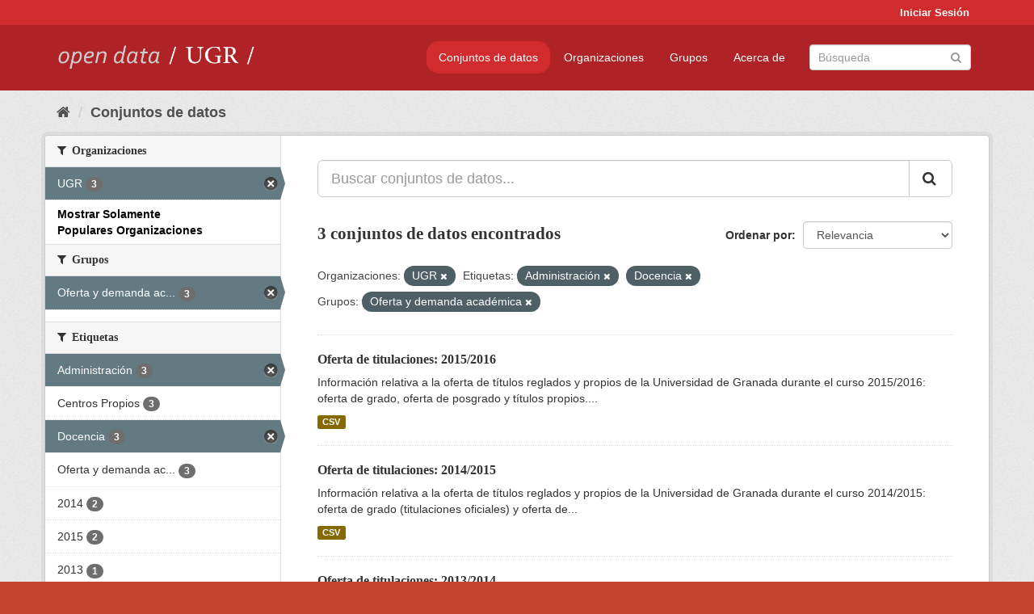

--- FILE ---
content_type: text/html; charset=utf-8
request_url: https://opendata.ugr.es/dataset/?organization=universidad-granada&_organization_limit=0&tags=Administraci%C3%B3n&tags=Docencia&groups=oferta-y-demanda-academica
body_size: 7531
content:
<!DOCTYPE html>
<!--[if IE 9]> <html lang="es" class="ie9"> <![endif]-->
<!--[if gt IE 8]><!--> <html lang="es"> <!--<![endif]-->
  <head>
    <meta charset="utf-8" />
      <meta name="generator" content="ckan 2.9.5" />
      <meta name="viewport" content="width=device-width, initial-scale=1.0">
    <title>Conjunto de datos - OpenData UGR</title>

    
    
    <link rel="shortcut icon" href="/base/images/faviconUGR.ico" />
    
    
        <link rel="alternate" type="text/n3" href="https://opendata.ugr.es/catalog.n3"/>
        <link rel="alternate" type="text/ttl" href="https://opendata.ugr.es/catalog.ttl"/>
        <link rel="alternate" type="application/rdf+xml" href="https://opendata.ugr.es/catalog.xml"/>
        <link rel="alternate" type="application/ld+json" href="https://opendata.ugr.es/catalog.jsonld"/>
    

    
      
      
      
      
    

    
    



    
      
      
    

    
    <link href="/webassets/base/eb9793eb_red.css" rel="stylesheet"/>
<link href="/webassets/ckanext-harvest/c95a0af2_harvest_css.css" rel="stylesheet"/><style>
                .site-footer  {
  #background-color: #842f22;
background-color: #d12b2e;
}
.account-masthead {
background: #d12b2e;
}




.masthead {
background: #af2326;
}

.account-masthead .account ul li a{
  
  color: white;
}


/*
#Para la imagen de fondo
#.hero{
#background: url("https://p1.pxfuel.com/preview/401/157/184/alhambra-spain-granada-window.jpg");
#}
*/

/* --> BIUSCADOR DE INICIO */
.homepage .module-search .module-content {
background-color: #d12b2e;

}


.homepage .module-search .tags {
background-color: #af2326;

}



. main-navigation-toggle a:hover {
  font-size:20px;
}




#main-navigation-toggle a:active{

 background: #d12b2e;
}

#main-navigation-toggle a:hover {
  
  /* font-size: 150%; */
  background: #d12b2e;
  
}

.account-masthead .account ul li a:hover {
    
    background-color: #af2326;
    
}

/* lineas del menu de configuracion, ajustes, logout */
.account-masthead .account ul li {
  
  border-left: none;
  
}

.account-masthead .account ul .active {
  
  background-color: black;
}

masthead .navigation .nav-pills li a:hover, .masthead .navigation .nav-pills li a:focus, .masthead .navigation .nav-pills li.active a{
  
 background: #d12b2e;
  
}
    
.btn-primary {
  
  background: #4d4c4d;
  border-color: #4d4c4d;
}


/* Color rojo oscuro de la franja superior al footer */
.homepage div:nth-child(3){
  
  background-color:  #af2326;
}


/* Color del gris de fondo */
.hero{
  
  /*! background: 
    
    url("https://p1.pxfuel.com/preview/16/472/53/wall-stones-marble-texture.jpg"); */
    /*
    url("https://p1.pxfuel.com/preview/688/816/856/pattern-texture-grey-brick-wall-model.jpg") repeat repeat;
    */
  /*! background-size: contain; */

  background-color: #dddddd;
background-image: None;
  
}

.homepage .row1{

  background:
     url("../../base/images/logo-ugr-blanco-transparente-sin-letras-rotado.svg");
  
  background-size: 190%;
  overflow: scroll;
  resize: both;


  background-position-y: 400px;
  background-position-x: -800px
  

}


h1, h2, h3, h4 {

font-size: 21px;
/*font-style: italic;*/
font-family: initial;

}

/* Imagenes de dcat, sparql, y estadisticas */
.hero .container div a img{
  
  max-width: 70%;
  
  
}
   

.hero .container div p {
  
  display: inline-block; 
  max-width: 49%;
  
}

.hero .container div p:nth-child(2){
  
  
  display:inline
   
}

.hero .container div p:nth-child(3){
 
  display: inline;  
  
  
}

.hero .container div p:nth-child(5){
  
  
  float: right;
  margin-top: 7%;
}

.hero .container div p:nth-child(8){
  
  
 
  float: right;
  
}


.hero .container div p:nth-child(8) img{
  
 
  float: right;
  
}



.hero .container div p:nth-child(13){
  
  
  float: right;
  margin-top: 8%
}



.hero .container div p:nth-child(15){
  
  
display: inline;  
  
  
}

.hero .container .module-content div h2{
  
  background-color: #dddddd;
  text-align: center
  
}

.hero .container div h1{
  
  text-align: center;
  
}


/* Cajas redondeadas ---------------> */
.hero .container .col-md-6.col2 .module-content.box {
  
  height: 100%;
  width: 100%;
  margin-top: 10px;
  border-top-left-radius: 30px;
  border-top-right-radius: 30px;
  border-bottom-right-radius: 30px;
  border-bottom-left-radius: 30px;
  
}


.homepage .module-search, .homepage .module-search .module-content{
  
  border-top-left-radius: 30px;
  border-top-right-radius: 30px;
}

.homepage .module-search{
  margin-top: 10px;
}


.homepage.layout-2 .stats {
  
  border-bottom-left-radius: 30px;
  border-bottom-right-radius: 30px;

}

/* <------------- Cajas redondeadas*/


.hero .container .col-md-6.col2 ul {
  
  
  margin-bottom: 10%;
}


/*radio del li > a del navbar */
.nav-pills > li > a {
    border-radius: 15px;
}



/* Paginación de los datasets */

.pagination > li > a {
  
  color: black;
  padding: 6px 15px;
  border: none;
  
}

.pagination > li > a:hover {
  
  background-color: #dddddd;
  color: black;
  
  
}



.pagination > .active > a{
  
  background-color: #dddddd;
  color: black;
}





.pagination > li > a, .pagination > li > span {
    
    padding: 6px 15px;
  
}


.pagination > .active > a:hover  {
  
    z-index: 3;
    color: #fff;
    cursor: default;
    background-color: black ;
   
}

/*footer ----------------------------> */

.site-footer a{
  
  color: white;
  
}

.site-footer label {
    color: white;
}

.site-footer p {
  
  color: white;
}

/* marca ugr + LOGO */

.navbar-left{
  
  width: 40%;
  padding-top: 12px;
  
}

.navbar-left img {
  
  width: 55%;
  
  
}





/* condicion para dispositivos pequeños*/

@media (max-width:475px){
  
  .hero .container .module-content div h2{
  
    margin-top: 21%;
  
  }
  
  
  .hero .container div a img {
    max-width: 70%;
    margin-top: 20%;
}
  
 

}




@media (max-width: 1200px){
  
  .header-image.navbar-left {
    
    
   width: 22%;
   margin-top: 7px;
    
    
  }
  
  
  .header-image.navbar-left .logo img{
    
    width: 100%;
  }


  
}


@media (max-width: 766px){
  
  
  .main{
    background-color: #af2326
  }

  
  
}




      </style>
    
  </head>

  
  <body data-site-root="https://opendata.ugr.es/" data-locale-root="https://opendata.ugr.es/" >

    
    <div class="sr-only sr-only-focusable"><a href="#content">Ir al contenido</a></div>
  

  
     
<div class="account-masthead">
  <div class="container">
     
    <nav class="account not-authed" aria-label="Cuenta">
      <ul class="list-unstyled">
        
        <li><a href="/user/login">Iniciar Sesión</a></li>
         
      </ul>
    </nav>
     
  </div>
</div>

<header class="navbar navbar-static-top masthead">
    
  <div class="container">
    <div class="navbar-right">
      <button data-target="#main-navigation-toggle" data-toggle="collapse" class="navbar-toggle collapsed" type="button" aria-label="expand or collapse" aria-expanded="false">
        <span class="sr-only">Toggle navigation</span>
        <span class="fa fa-bars"></span>
      </button>
    </div>
    <hgroup class="header-image navbar-left">
       
      <a class="logo" href="/"><img src="/uploads/admin/2022-02-21-120002.678222marca-open-data-ugr.png" alt="OpenData UGR" title="OpenData UGR" /></a>
       
    </hgroup>

    <div class="collapse navbar-collapse" id="main-navigation-toggle">
      
      <nav class="section navigation">
        <ul class="nav nav-pills">
            
		<li class="active"><a href="/dataset/">Conjuntos de datos</a></li><li><a href="/organization/">Organizaciones</a></li><li><a href="/group/">Grupos</a></li><li><a href="/about">Acerca de</a></li>
	    
        </ul>
      </nav>
       
      <form class="section site-search simple-input" action="/dataset/" method="get">
        <div class="field">
          <label for="field-sitewide-search">Buscar conjuntos de datos</label>
          <input id="field-sitewide-search" type="text" class="form-control" name="q" placeholder="Búsqueda" aria-label="Buscar conjuntos de datos"/>
          <button class="btn-search" type="submit" aria-label="Enviar"><i class="fa fa-search"></i></button>
        </div>
      </form>
      
    </div>
  </div>
</header>

  
    <div class="main">
      <div id="content" class="container">
        
          
            <div class="flash-messages">
              
                
              
            </div>
          

          
            <div class="toolbar" role="navigation" aria-label="Miga de pan">
              
                
                  <ol class="breadcrumb">
                    
<li class="home"><a href="/" aria-label="Inicio"><i class="fa fa-home"></i><span> Inicio</span></a></li>
                    
  <li class="active"><a href="/dataset/">Conjuntos de datos</a></li>

                  </ol>
                
              
            </div>
          

          <div class="row wrapper">
            
            
            

            
              <aside class="secondary col-sm-3">
                
                
  <div class="filters">
    <div>
      
        

    
    
	
	    
	    
		<section class="module module-narrow module-shallow">
		    
			<h2 class="module-heading">
			    <i class="fa fa-filter"></i>
			    
			    Organizaciones
			</h2>
		    
		    
			
			    
				<nav aria-label="Organizaciones">
				    <ul class="list-unstyled nav nav-simple nav-facet">
					
					    
					    
					    
					    
					    <li class="nav-item active">
						<a href="/dataset/?_organization_limit=0&amp;tags=Administraci%C3%B3n&amp;tags=Docencia&amp;groups=oferta-y-demanda-academica" title="">
						    <span class="item-label">UGR</span>
						    <span class="hidden separator"> - </span>
						    <span class="item-count badge">3</span>
						</a>
					    </li>
					
				    </ul>
				</nav>

				<p class="module-footer">
				    
					<a href="/dataset/?organization=universidad-granada&amp;tags=Administraci%C3%B3n&amp;tags=Docencia&amp;groups=oferta-y-demanda-academica" class="read-more">Mostrar Solamente Populares Organizaciones</a>
				    
				</p>
			    
			
		    
		</section>
	    
	
    

      
        

    
    
	
	    
	    
		<section class="module module-narrow module-shallow">
		    
			<h2 class="module-heading">
			    <i class="fa fa-filter"></i>
			    
			    Grupos
			</h2>
		    
		    
			
			    
				<nav aria-label="Grupos">
				    <ul class="list-unstyled nav nav-simple nav-facet">
					
					    
					    
					    
					    
					    <li class="nav-item active">
						<a href="/dataset/?organization=universidad-granada&amp;_organization_limit=0&amp;tags=Administraci%C3%B3n&amp;tags=Docencia" title="Oferta y demanda académica">
						    <span class="item-label">Oferta y demanda ac...</span>
						    <span class="hidden separator"> - </span>
						    <span class="item-count badge">3</span>
						</a>
					    </li>
					
				    </ul>
				</nav>

				<p class="module-footer">
				    
					
				    
				</p>
			    
			
		    
		</section>
	    
	
    

      
        

    
    
	
	    
	    
		<section class="module module-narrow module-shallow">
		    
			<h2 class="module-heading">
			    <i class="fa fa-filter"></i>
			    
			    Etiquetas
			</h2>
		    
		    
			
			    
				<nav aria-label="Etiquetas">
				    <ul class="list-unstyled nav nav-simple nav-facet">
					
					    
					    
					    
					    
					    <li class="nav-item active">
						<a href="/dataset/?organization=universidad-granada&amp;_organization_limit=0&amp;tags=Docencia&amp;groups=oferta-y-demanda-academica" title="">
						    <span class="item-label">Administración</span>
						    <span class="hidden separator"> - </span>
						    <span class="item-count badge">3</span>
						</a>
					    </li>
					
					    
					    
					    
					    
					    <li class="nav-item">
						<a href="/dataset/?organization=universidad-granada&amp;_organization_limit=0&amp;tags=Administraci%C3%B3n&amp;tags=Docencia&amp;groups=oferta-y-demanda-academica&amp;tags=Centros+Propios" title="">
						    <span class="item-label">Centros Propios</span>
						    <span class="hidden separator"> - </span>
						    <span class="item-count badge">3</span>
						</a>
					    </li>
					
					    
					    
					    
					    
					    <li class="nav-item active">
						<a href="/dataset/?organization=universidad-granada&amp;_organization_limit=0&amp;tags=Administraci%C3%B3n&amp;groups=oferta-y-demanda-academica" title="">
						    <span class="item-label">Docencia</span>
						    <span class="hidden separator"> - </span>
						    <span class="item-count badge">3</span>
						</a>
					    </li>
					
					    
					    
					    
					    
					    <li class="nav-item">
						<a href="/dataset/?organization=universidad-granada&amp;_organization_limit=0&amp;tags=Administraci%C3%B3n&amp;tags=Docencia&amp;groups=oferta-y-demanda-academica&amp;tags=Oferta+y+demanda+acad%C3%A9mica" title="Oferta y demanda académica">
						    <span class="item-label">Oferta y demanda ac...</span>
						    <span class="hidden separator"> - </span>
						    <span class="item-count badge">3</span>
						</a>
					    </li>
					
					    
					    
					    
					    
					    <li class="nav-item">
						<a href="/dataset/?organization=universidad-granada&amp;_organization_limit=0&amp;tags=Administraci%C3%B3n&amp;tags=Docencia&amp;groups=oferta-y-demanda-academica&amp;tags=2014" title="">
						    <span class="item-label">2014</span>
						    <span class="hidden separator"> - </span>
						    <span class="item-count badge">2</span>
						</a>
					    </li>
					
					    
					    
					    
					    
					    <li class="nav-item">
						<a href="/dataset/?organization=universidad-granada&amp;_organization_limit=0&amp;tags=Administraci%C3%B3n&amp;tags=Docencia&amp;groups=oferta-y-demanda-academica&amp;tags=2015" title="">
						    <span class="item-label">2015</span>
						    <span class="hidden separator"> - </span>
						    <span class="item-count badge">2</span>
						</a>
					    </li>
					
					    
					    
					    
					    
					    <li class="nav-item">
						<a href="/dataset/?organization=universidad-granada&amp;_organization_limit=0&amp;tags=Administraci%C3%B3n&amp;tags=Docencia&amp;groups=oferta-y-demanda-academica&amp;tags=2013" title="">
						    <span class="item-label">2013</span>
						    <span class="hidden separator"> - </span>
						    <span class="item-count badge">1</span>
						</a>
					    </li>
					
					    
					    
					    
					    
					    <li class="nav-item">
						<a href="/dataset/?organization=universidad-granada&amp;_organization_limit=0&amp;tags=Administraci%C3%B3n&amp;tags=Docencia&amp;groups=oferta-y-demanda-academica&amp;tags=2016" title="">
						    <span class="item-label">2016</span>
						    <span class="hidden separator"> - </span>
						    <span class="item-count badge">1</span>
						</a>
					    </li>
					
				    </ul>
				</nav>

				<p class="module-footer">
				    
					
				    
				</p>
			    
			
		    
		</section>
	    
	
    

      
        

    
    
	
	    
	    
		<section class="module module-narrow module-shallow">
		    
			<h2 class="module-heading">
			    <i class="fa fa-filter"></i>
			    
			    Formatos
			</h2>
		    
		    
			
			    
				<nav aria-label="Formatos">
				    <ul class="list-unstyled nav nav-simple nav-facet">
					
					    
					    
					    
					    
					    <li class="nav-item">
						<a href="/dataset/?organization=universidad-granada&amp;_organization_limit=0&amp;tags=Administraci%C3%B3n&amp;tags=Docencia&amp;groups=oferta-y-demanda-academica&amp;res_format=CSV" title="">
						    <span class="item-label">CSV</span>
						    <span class="hidden separator"> - </span>
						    <span class="item-count badge">3</span>
						</a>
					    </li>
					
				    </ul>
				</nav>

				<p class="module-footer">
				    
					
				    
				</p>
			    
			
		    
		</section>
	    
	
    

      
        

    
    
	
	    
	    
		<section class="module module-narrow module-shallow">
		    
			<h2 class="module-heading">
			    <i class="fa fa-filter"></i>
			    
			    Licencias
			</h2>
		    
		    
			
			    
				<nav aria-label="Licencias">
				    <ul class="list-unstyled nav nav-simple nav-facet">
					
					    
					    
					    
					    
					    <li class="nav-item">
						<a href="/dataset/?organization=universidad-granada&amp;_organization_limit=0&amp;tags=Administraci%C3%B3n&amp;tags=Docencia&amp;groups=oferta-y-demanda-academica&amp;license_id=odc-by" title="Open Data Commons Attribution License">
						    <span class="item-label">Open Data Commons A...</span>
						    <span class="hidden separator"> - </span>
						    <span class="item-count badge">3</span>
						</a>
					    </li>
					
				    </ul>
				</nav>

				<p class="module-footer">
				    
					
				    
				</p>
			    
			
		    
		</section>
	    
	
    

      
    </div>
    <a class="close no-text hide-filters"><i class="fa fa-times-circle"></i><span class="text">close</span></a>
  </div>

              </aside>
            

            
              <div class="primary col-sm-9 col-xs-12" role="main">
                
                
  <section class="module">
    <div class="module-content">
      
        
      
      
        
        
        







<form id="dataset-search-form" class="search-form" method="get" data-module="select-switch">

  
    <div class="input-group search-input-group">
      <input aria-label="Buscar conjuntos de datos..." id="field-giant-search" type="text" class="form-control input-lg" name="q" value="" autocomplete="off" placeholder="Buscar conjuntos de datos...">
      
      <span class="input-group-btn">
        <button class="btn btn-default btn-lg" type="submit" value="search" aria-label="Enviar">
          <i class="fa fa-search"></i>
        </button>
      </span>
      
    </div>
  

  
    <span>
  
  

  
  
  
  <input type="hidden" name="organization" value="universidad-granada" />
  
  
  
  
  
  <input type="hidden" name="tags" value="Administración" />
  
  
  
  
  
  <input type="hidden" name="tags" value="Docencia" />
  
  
  
  
  
  <input type="hidden" name="groups" value="oferta-y-demanda-academica" />
  
  
  
  </span>
  

  
    
      <div class="form-select form-group control-order-by">
        <label for="field-order-by">Ordenar por</label>
        <select id="field-order-by" name="sort" class="form-control">
          
            
              <option value="score desc, metadata_modified desc" selected="selected">Relevancia</option>
            
          
            
              <option value="title_string asc">Nombre Ascendente</option>
            
          
            
              <option value="title_string desc">Nombre Descendente</option>
            
          
            
              <option value="metadata_modified desc">Última modificación</option>
            
          
            
          
        </select>
        
        <button class="btn btn-default js-hide" type="submit">Ir</button>
        
      </div>
    
  

  
    
      <h1>

  
  
  
  

3 conjuntos de datos encontrados</h1>
    
  

  
    
      <p class="filter-list">
        
          
          <span class="facet">Organizaciones:</span>
          
            <span class="filtered pill">UGR
              <a href="/dataset/?_organization_limit=0&amp;tags=Administraci%C3%B3n&amp;tags=Docencia&amp;groups=oferta-y-demanda-academica" class="remove" title="Quitar"><i class="fa fa-times"></i></a>
            </span>
          
        
          
          <span class="facet">Etiquetas:</span>
          
            <span class="filtered pill">Administración
              <a href="/dataset/?organization=universidad-granada&amp;_organization_limit=0&amp;tags=Docencia&amp;groups=oferta-y-demanda-academica" class="remove" title="Quitar"><i class="fa fa-times"></i></a>
            </span>
          
            <span class="filtered pill">Docencia
              <a href="/dataset/?organization=universidad-granada&amp;_organization_limit=0&amp;tags=Administraci%C3%B3n&amp;groups=oferta-y-demanda-academica" class="remove" title="Quitar"><i class="fa fa-times"></i></a>
            </span>
          
        
          
          <span class="facet">Grupos:</span>
          
            <span class="filtered pill">Oferta y demanda académica
              <a href="/dataset/?organization=universidad-granada&amp;_organization_limit=0&amp;tags=Administraci%C3%B3n&amp;tags=Docencia" class="remove" title="Quitar"><i class="fa fa-times"></i></a>
            </span>
          
        
      </p>
      <a class="show-filters btn btn-default">Filtrar Resultados</a>
    
  

</form>




      
      
        

  
    <ul class="dataset-list list-unstyled">
    	
	      
	        






  <li class="dataset-item">
    
      <div class="dataset-content">
        
          <h2 class="dataset-heading">
            
              
            
            
		<a href="/dataset/titulaciones-2015-2016">Oferta de titulaciones: 2015/2016</a>
            
            
              
              
            
          </h2>
        
        
          
        
        
          
            <div>Información relativa a la oferta de títulos reglados y propios de la Universidad de Granada durante el curso 2015/2016: oferta de grado, oferta de posgrado y títulos propios....</div>
          
        
      </div>
      
        
          
            <ul class="dataset-resources list-unstyled">
              
                
                <li>
                  <a href="/dataset/titulaciones-2015-2016" class="label label-default" data-format="csv">CSV</a>
                </li>
                
              
            </ul>
          
        
      
    
  </li>

	      
	        






  <li class="dataset-item">
    
      <div class="dataset-content">
        
          <h2 class="dataset-heading">
            
              
            
            
		<a href="/dataset/titulaciones-14-15">Oferta de titulaciones: 2014/2015</a>
            
            
              
              
            
          </h2>
        
        
          
        
        
          
            <div>Información relativa a la oferta de títulos reglados y propios de la Universidad de Granada durante el curso 2014/2015: oferta de grado (titulaciones oficiales) y oferta de...</div>
          
        
      </div>
      
        
          
            <ul class="dataset-resources list-unstyled">
              
                
                <li>
                  <a href="/dataset/titulaciones-14-15" class="label label-default" data-format="csv">CSV</a>
                </li>
                
              
            </ul>
          
        
      
    
  </li>

	      
	        






  <li class="dataset-item">
    
      <div class="dataset-content">
        
          <h2 class="dataset-heading">
            
              
            
            
		<a href="/dataset/titulaciones-13-14">Oferta de titulaciones: 2013/2014</a>
            
            
              
              
            
          </h2>
        
        
          
        
        
          
            <div>Información relativa a la oferta de títulos reglados y propios de la Universidad de Granada durante el curso 2013/2014: oferta de grado (titulaciones oficiales) y oferta de...</div>
          
        
      </div>
      
        
          
            <ul class="dataset-resources list-unstyled">
              
                
                <li>
                  <a href="/dataset/titulaciones-13-14" class="label label-default" data-format="csv">CSV</a>
                </li>
                
              
            </ul>
          
        
      
    
  </li>

	      
	    
    </ul>
  

      
    </div>

    
      
    
  </section>

  
    <section class="module">
      <div class="module-content">
        
          <small>
            
            
            
          Usted también puede acceder a este registro utilizando los <a href="/api/3">API</a> (ver <a href="http://docs.ckan.org/en/2.9/api/">API Docs</a>).
          </small>
        
      </div>
    </section>
  

              </div>
            
          </div>
        
      </div>
    </div>
  
    <footer class="site-footer">
  <div class="container">
    
    <div class="row">
      <div class="col-md-8 footer-links">
        
          <ul class="list-unstyled">
            
              <li><a href="/about">Acerca de OpenData UGR</a></li>
            
          </ul>
          <ul class="list-unstyled">
            
              
              <li><a href="http://docs.ckan.org/en/2.9/api/">API CKAN</a></li>
              <li><a href="http://www.ckan.org/">CKAN Association</a></li>
              <li><a href="http://www.opendefinition.org/okd/"><img src="/base/images/od_80x15_blue.png" alt="Open Data"></a></li>
            
          </ul>
        
      </div>
      <div class="col-md-4 attribution">
        
          <p><strong>Gestionado con </strong> <a class="hide-text ckan-footer-logo" href="http://ckan.org">CKAN</a></p>
        
        
          
<form class="form-inline form-select lang-select" action="/util/redirect" data-module="select-switch" method="POST">
  <label for="field-lang-select">Idioma</label>
  <select id="field-lang-select" name="url" data-module="autocomplete" data-module-dropdown-class="lang-dropdown" data-module-container-class="lang-container">
    
      <option value="/es/dataset/?organization=universidad-granada&amp;_organization_limit=0&amp;tags=Administraci%C3%B3n&amp;tags=Docencia&amp;groups=oferta-y-demanda-academica" selected="selected">
        español
      </option>
    
      <option value="/en/dataset/?organization=universidad-granada&amp;_organization_limit=0&amp;tags=Administraci%C3%B3n&amp;tags=Docencia&amp;groups=oferta-y-demanda-academica" >
        English
      </option>
    
      <option value="/pt_BR/dataset/?organization=universidad-granada&amp;_organization_limit=0&amp;tags=Administraci%C3%B3n&amp;tags=Docencia&amp;groups=oferta-y-demanda-academica" >
        português (Brasil)
      </option>
    
      <option value="/ja/dataset/?organization=universidad-granada&amp;_organization_limit=0&amp;tags=Administraci%C3%B3n&amp;tags=Docencia&amp;groups=oferta-y-demanda-academica" >
        日本語
      </option>
    
      <option value="/it/dataset/?organization=universidad-granada&amp;_organization_limit=0&amp;tags=Administraci%C3%B3n&amp;tags=Docencia&amp;groups=oferta-y-demanda-academica" >
        italiano
      </option>
    
      <option value="/cs_CZ/dataset/?organization=universidad-granada&amp;_organization_limit=0&amp;tags=Administraci%C3%B3n&amp;tags=Docencia&amp;groups=oferta-y-demanda-academica" >
        čeština (Česko)
      </option>
    
      <option value="/ca/dataset/?organization=universidad-granada&amp;_organization_limit=0&amp;tags=Administraci%C3%B3n&amp;tags=Docencia&amp;groups=oferta-y-demanda-academica" >
        català
      </option>
    
      <option value="/fr/dataset/?organization=universidad-granada&amp;_organization_limit=0&amp;tags=Administraci%C3%B3n&amp;tags=Docencia&amp;groups=oferta-y-demanda-academica" >
        français
      </option>
    
      <option value="/el/dataset/?organization=universidad-granada&amp;_organization_limit=0&amp;tags=Administraci%C3%B3n&amp;tags=Docencia&amp;groups=oferta-y-demanda-academica" >
        Ελληνικά
      </option>
    
      <option value="/sv/dataset/?organization=universidad-granada&amp;_organization_limit=0&amp;tags=Administraci%C3%B3n&amp;tags=Docencia&amp;groups=oferta-y-demanda-academica" >
        svenska
      </option>
    
      <option value="/sr/dataset/?organization=universidad-granada&amp;_organization_limit=0&amp;tags=Administraci%C3%B3n&amp;tags=Docencia&amp;groups=oferta-y-demanda-academica" >
        српски
      </option>
    
      <option value="/no/dataset/?organization=universidad-granada&amp;_organization_limit=0&amp;tags=Administraci%C3%B3n&amp;tags=Docencia&amp;groups=oferta-y-demanda-academica" >
        norsk bokmål (Norge)
      </option>
    
      <option value="/sk/dataset/?organization=universidad-granada&amp;_organization_limit=0&amp;tags=Administraci%C3%B3n&amp;tags=Docencia&amp;groups=oferta-y-demanda-academica" >
        slovenčina
      </option>
    
      <option value="/fi/dataset/?organization=universidad-granada&amp;_organization_limit=0&amp;tags=Administraci%C3%B3n&amp;tags=Docencia&amp;groups=oferta-y-demanda-academica" >
        suomi
      </option>
    
      <option value="/ru/dataset/?organization=universidad-granada&amp;_organization_limit=0&amp;tags=Administraci%C3%B3n&amp;tags=Docencia&amp;groups=oferta-y-demanda-academica" >
        русский
      </option>
    
      <option value="/de/dataset/?organization=universidad-granada&amp;_organization_limit=0&amp;tags=Administraci%C3%B3n&amp;tags=Docencia&amp;groups=oferta-y-demanda-academica" >
        Deutsch
      </option>
    
      <option value="/pl/dataset/?organization=universidad-granada&amp;_organization_limit=0&amp;tags=Administraci%C3%B3n&amp;tags=Docencia&amp;groups=oferta-y-demanda-academica" >
        polski
      </option>
    
      <option value="/nl/dataset/?organization=universidad-granada&amp;_organization_limit=0&amp;tags=Administraci%C3%B3n&amp;tags=Docencia&amp;groups=oferta-y-demanda-academica" >
        Nederlands
      </option>
    
      <option value="/bg/dataset/?organization=universidad-granada&amp;_organization_limit=0&amp;tags=Administraci%C3%B3n&amp;tags=Docencia&amp;groups=oferta-y-demanda-academica" >
        български
      </option>
    
      <option value="/ko_KR/dataset/?organization=universidad-granada&amp;_organization_limit=0&amp;tags=Administraci%C3%B3n&amp;tags=Docencia&amp;groups=oferta-y-demanda-academica" >
        한국어 (대한민국)
      </option>
    
      <option value="/hu/dataset/?organization=universidad-granada&amp;_organization_limit=0&amp;tags=Administraci%C3%B3n&amp;tags=Docencia&amp;groups=oferta-y-demanda-academica" >
        magyar
      </option>
    
      <option value="/sl/dataset/?organization=universidad-granada&amp;_organization_limit=0&amp;tags=Administraci%C3%B3n&amp;tags=Docencia&amp;groups=oferta-y-demanda-academica" >
        slovenščina
      </option>
    
      <option value="/lv/dataset/?organization=universidad-granada&amp;_organization_limit=0&amp;tags=Administraci%C3%B3n&amp;tags=Docencia&amp;groups=oferta-y-demanda-academica" >
        latviešu
      </option>
    
      <option value="/es_AR/dataset/?organization=universidad-granada&amp;_organization_limit=0&amp;tags=Administraci%C3%B3n&amp;tags=Docencia&amp;groups=oferta-y-demanda-academica" >
        español (Argentina)
      </option>
    
      <option value="/tl/dataset/?organization=universidad-granada&amp;_organization_limit=0&amp;tags=Administraci%C3%B3n&amp;tags=Docencia&amp;groups=oferta-y-demanda-academica" >
        Filipino (Pilipinas)
      </option>
    
      <option value="/mk/dataset/?organization=universidad-granada&amp;_organization_limit=0&amp;tags=Administraci%C3%B3n&amp;tags=Docencia&amp;groups=oferta-y-demanda-academica" >
        македонски
      </option>
    
      <option value="/fa_IR/dataset/?organization=universidad-granada&amp;_organization_limit=0&amp;tags=Administraci%C3%B3n&amp;tags=Docencia&amp;groups=oferta-y-demanda-academica" >
        فارسی (ایران)
      </option>
    
      <option value="/da_DK/dataset/?organization=universidad-granada&amp;_organization_limit=0&amp;tags=Administraci%C3%B3n&amp;tags=Docencia&amp;groups=oferta-y-demanda-academica" >
        dansk (Danmark)
      </option>
    
      <option value="/lt/dataset/?organization=universidad-granada&amp;_organization_limit=0&amp;tags=Administraci%C3%B3n&amp;tags=Docencia&amp;groups=oferta-y-demanda-academica" >
        lietuvių
      </option>
    
      <option value="/uk/dataset/?organization=universidad-granada&amp;_organization_limit=0&amp;tags=Administraci%C3%B3n&amp;tags=Docencia&amp;groups=oferta-y-demanda-academica" >
        українська
      </option>
    
      <option value="/is/dataset/?organization=universidad-granada&amp;_organization_limit=0&amp;tags=Administraci%C3%B3n&amp;tags=Docencia&amp;groups=oferta-y-demanda-academica" >
        íslenska
      </option>
    
      <option value="/sr_Latn/dataset/?organization=universidad-granada&amp;_organization_limit=0&amp;tags=Administraci%C3%B3n&amp;tags=Docencia&amp;groups=oferta-y-demanda-academica" >
        srpski (latinica)
      </option>
    
      <option value="/hr/dataset/?organization=universidad-granada&amp;_organization_limit=0&amp;tags=Administraci%C3%B3n&amp;tags=Docencia&amp;groups=oferta-y-demanda-academica" >
        hrvatski
      </option>
    
      <option value="/ne/dataset/?organization=universidad-granada&amp;_organization_limit=0&amp;tags=Administraci%C3%B3n&amp;tags=Docencia&amp;groups=oferta-y-demanda-academica" >
        नेपाली
      </option>
    
      <option value="/am/dataset/?organization=universidad-granada&amp;_organization_limit=0&amp;tags=Administraci%C3%B3n&amp;tags=Docencia&amp;groups=oferta-y-demanda-academica" >
        አማርኛ
      </option>
    
      <option value="/my_MM/dataset/?organization=universidad-granada&amp;_organization_limit=0&amp;tags=Administraci%C3%B3n&amp;tags=Docencia&amp;groups=oferta-y-demanda-academica" >
        မြန်မာ (မြန်မာ)
      </option>
    
      <option value="/th/dataset/?organization=universidad-granada&amp;_organization_limit=0&amp;tags=Administraci%C3%B3n&amp;tags=Docencia&amp;groups=oferta-y-demanda-academica" >
        ไทย
      </option>
    
      <option value="/he/dataset/?organization=universidad-granada&amp;_organization_limit=0&amp;tags=Administraci%C3%B3n&amp;tags=Docencia&amp;groups=oferta-y-demanda-academica" >
        עברית
      </option>
    
      <option value="/ar/dataset/?organization=universidad-granada&amp;_organization_limit=0&amp;tags=Administraci%C3%B3n&amp;tags=Docencia&amp;groups=oferta-y-demanda-academica" >
        العربية
      </option>
    
      <option value="/zh_Hant_TW/dataset/?organization=universidad-granada&amp;_organization_limit=0&amp;tags=Administraci%C3%B3n&amp;tags=Docencia&amp;groups=oferta-y-demanda-academica" >
        中文 (繁體, 台灣)
      </option>
    
      <option value="/zh_Hans_CN/dataset/?organization=universidad-granada&amp;_organization_limit=0&amp;tags=Administraci%C3%B3n&amp;tags=Docencia&amp;groups=oferta-y-demanda-academica" >
        中文 (简体, 中国)
      </option>
    
      <option value="/id/dataset/?organization=universidad-granada&amp;_organization_limit=0&amp;tags=Administraci%C3%B3n&amp;tags=Docencia&amp;groups=oferta-y-demanda-academica" >
        Indonesia
      </option>
    
      <option value="/en_AU/dataset/?organization=universidad-granada&amp;_organization_limit=0&amp;tags=Administraci%C3%B3n&amp;tags=Docencia&amp;groups=oferta-y-demanda-academica" >
        English (Australia)
      </option>
    
      <option value="/km/dataset/?organization=universidad-granada&amp;_organization_limit=0&amp;tags=Administraci%C3%B3n&amp;tags=Docencia&amp;groups=oferta-y-demanda-academica" >
        ខ្មែរ
      </option>
    
      <option value="/tr/dataset/?organization=universidad-granada&amp;_organization_limit=0&amp;tags=Administraci%C3%B3n&amp;tags=Docencia&amp;groups=oferta-y-demanda-academica" >
        Türkçe
      </option>
    
      <option value="/eu/dataset/?organization=universidad-granada&amp;_organization_limit=0&amp;tags=Administraci%C3%B3n&amp;tags=Docencia&amp;groups=oferta-y-demanda-academica" >
        euskara
      </option>
    
      <option value="/gl/dataset/?organization=universidad-granada&amp;_organization_limit=0&amp;tags=Administraci%C3%B3n&amp;tags=Docencia&amp;groups=oferta-y-demanda-academica" >
        galego
      </option>
    
      <option value="/vi/dataset/?organization=universidad-granada&amp;_organization_limit=0&amp;tags=Administraci%C3%B3n&amp;tags=Docencia&amp;groups=oferta-y-demanda-academica" >
        Tiếng Việt
      </option>
    
      <option value="/mn_MN/dataset/?organization=universidad-granada&amp;_organization_limit=0&amp;tags=Administraci%C3%B3n&amp;tags=Docencia&amp;groups=oferta-y-demanda-academica" >
        монгол (Монгол)
      </option>
    
      <option value="/pt_PT/dataset/?organization=universidad-granada&amp;_organization_limit=0&amp;tags=Administraci%C3%B3n&amp;tags=Docencia&amp;groups=oferta-y-demanda-academica" >
        português (Portugal)
      </option>
    
      <option value="/sq/dataset/?organization=universidad-granada&amp;_organization_limit=0&amp;tags=Administraci%C3%B3n&amp;tags=Docencia&amp;groups=oferta-y-demanda-academica" >
        shqip
      </option>
    
      <option value="/ro/dataset/?organization=universidad-granada&amp;_organization_limit=0&amp;tags=Administraci%C3%B3n&amp;tags=Docencia&amp;groups=oferta-y-demanda-academica" >
        română
      </option>
    
      <option value="/uk_UA/dataset/?organization=universidad-granada&amp;_organization_limit=0&amp;tags=Administraci%C3%B3n&amp;tags=Docencia&amp;groups=oferta-y-demanda-academica" >
        українська (Україна)
      </option>
    
  </select>
  <button class="btn btn-default js-hide" type="submit">Ir</button>
</form>
        
      </div>
    </div>
    
  </div>

  
    
  
</footer>
  
  
  
  
  
    

      

    
    
    <link href="/webassets/vendor/f3b8236b_select2.css" rel="stylesheet"/>
<link href="/webassets/vendor/0b01aef1_font-awesome.css" rel="stylesheet"/>
    <script src="/webassets/vendor/d8ae4bed_jquery.js" type="text/javascript"></script>
<script src="/webassets/vendor/fb6095a0_vendor.js" type="text/javascript"></script>
<script src="/webassets/vendor/580fa18d_bootstrap.js" type="text/javascript"></script>
<script src="/webassets/base/15a18f6c_main.js" type="text/javascript"></script>
<script src="/webassets/base/266988e1_ckan.js" type="text/javascript"></script>
  </body>
</html>